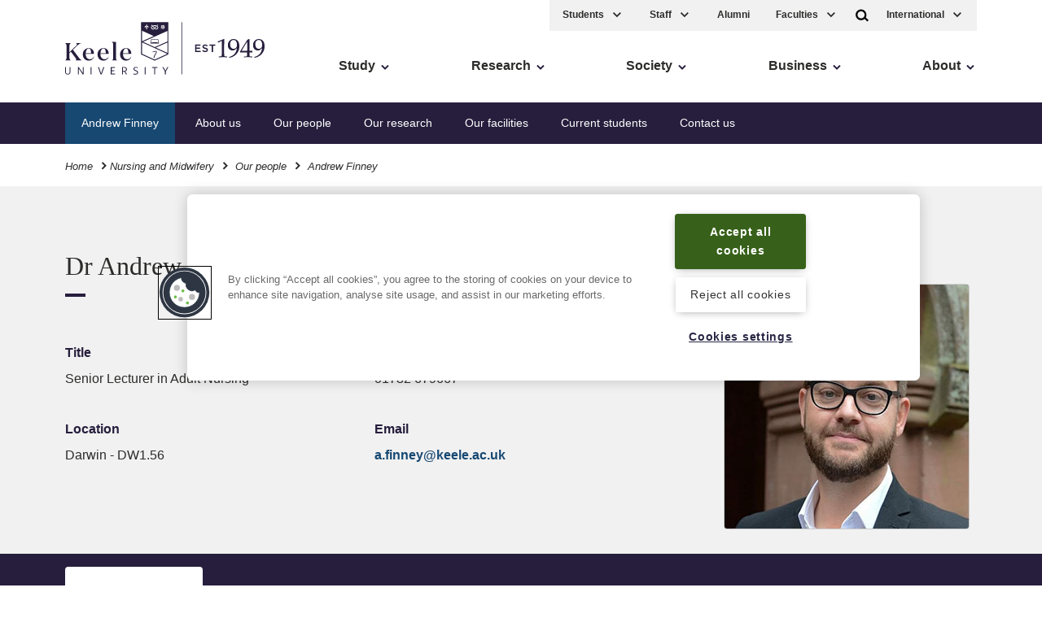

--- FILE ---
content_type: text/html; charset=UTF-8
request_url: https://www.keele.ac.uk/nursingandmidwifery/staff/andrewfinney/
body_size: 11223
content:
<!DOCTYPE html>
<html lang="en">
    <head>
        <meta charset="utf-8">
        <meta name="viewport" content="width=device-width, initial-scale=1">
        <meta http-equiv="X-UA-Compatible" content="IE=edge" />

		<title>Andrew Finney - Keele University</title>

		<!-- per page canonical url import from k-include:canonical-url-head if present -->
				

		<meta name="author" content="Keele University" />
		
		<!--  --> <!-- meta description is nav 434 -->
		


		<!-- navigation object : k-core-global-cookie-first-load-head --><!-- OneTrust initial initial script on page load -->

<!-- OneTrust Cookies Consent Notice start -->

<!-- important - autoblocking is not on and OneTrustGroupsUpdated is added -->

<script src="https://cdn-ukwest.onetrust.com/scripttemplates/otSDKStub.js"  type="text/javascript" charset="UTF-8" data-domain-script="1ccdea98-8961-4ffc-91e0-ae57e6d8c0e3"></script>
<script type="text/javascript">
function OptanonWrapper() {
  window.dataLayer = window.dataLayer || [];
  window.dataLayer.push({ event: 'OneTrustGroupsUpdated' });
}
</script>
<!-- OneTrust Cookies Consent Notice end -->

<meta name="theme-color" content="#005d8f">
		<!-- navigation object : k-core-global-tracking-head -->	
		<!-- Twitter for websites -->	
		<!-- <script>window.twttr = (function(d, s, id) {	
		var js, fjs = d.getElementsByTagName(s)[0],	
			t = window.twttr || {};	
		if (d.getElementById(id)) return t;	
		js = d.createElement(s);	
		js.id = id;	
		js.src = "https://platform.twitter.com/widgets.js";	
		fjs.parentNode.insertBefore(js, fjs);	
	
		t._e = [];	
		t.ready = function(f) {	
			t._e.push(f);	
		};	
	
		return t;	
		}(document, "script", "twitter-wjs"));</script>	 -->
		<!-- .Twitter for websites -->	
	
		<!-- Google Tag Manager -->	
		<script>

		(function(w,d,s,l,i){w[l]=w[l]||[];w[l].push({'gtm.start':	
		new Date().getTime(),event:'gtm.js'});var f=d.getElementsByTagName(s)[0],	
		j=d.createElement(s),dl=l!='dataLayer'?'&l='+l:'';j.async=true;j.src=	
		'https://www.googletagmanager.com/gtm.js?id='+i+dl;f.parentNode.insertBefore(j,f);	
		})(window,document,'script','dataLayer','GTM-WH5D65B');</script>	
		<!-- End Google Tag Manager --><script>
function cleanHashbang() {
  if (location.hash && location.hash.startsWith("#!")) {
    var cleanUrl = location.href.split('#!')[0];
    window.location.replace(cleanUrl);
  }
}

// Run on initial load
cleanHashbang();

// Also run if the hash changes (like clicking a button that changes #!)
window.addEventListener('hashchange', cleanHashbang);
</script>
		
		<!-- Facebook --> 
	
		<meta property="og:title" content="Andrew Finney" />
		
		<!-- navigation object : k-core-kitchen-meta-DC-description value -->
		<meta property="og:description" content="" />
	
		<meta property="og:image" content="https://www.keele.ac.uk/k-core/media/meta/meta-logo-share.jpg" />
	
		<meta property="og:site_name" content="Keele University">
	
		<meta property="og:type" content="site">
	
		<!-- Twitter --> 
		<meta name="twitter:card" content="summary">    
		
		<meta name="twitter:site" content="@KeeleUniversity" />
		
		<meta name="twitter:creator" content="@KeeleUniversity" />
	
		<meta name="twitter:title" content="Andrew Finney">
	
		<!-- navigation object : k-core-kitchen-meta-DC-description value -->
		<meta name="twitter:description" content="">
	
		<meta name="twitter:image" content="https://www.keele.ac.uk/k-core/media/meta/meta-logo-share.jpg" />
		<meta name="twitter:image:alt" content="Keele University logo" />

		<meta name="twitter:creator" content="@KeeleUniversity">

		<!-- navigation object : k-core-kitchen-meta-DC-description value -->
		<meta name="description" content="">

		<link rel="stylesheet" href="/k-core/css/app.css?v=loadvidban">
			
		<!-- navigation object : k-core-pre-vue-wrap *branch* --><!-- k-core-pre-vue-wrap in head *branch* -->
<!-- start-vue-instance -->
		<!-- navigation object : k-core-global-header -->        <!-- k-core-global-header non-branch -->
        <link rel="manifest" href="https://www.keele.ac.uk/k-core/media/favicons/manifest.json">

        <link rel="apple-touch-icon-precomposed" sizes="57x57" href="https://www.keele.ac.uk/k-core/media/favicons/apple-touch-icon-57x57.png" />
        <link rel="apple-touch-icon-precomposed" sizes="114x114" href="https://www.keele.ac.uk/k-core/media/favicons/apple-touch-icon-114x114.png" />
        <link rel="apple-touch-icon-precomposed" sizes="72x72" href="https://www.keele.ac.uk/k-core/media/favicons/apple-touch-icon-72x72.png" />
        <link rel="apple-touch-icon-precomposed" sizes="144x144" href="https://www.keele.ac.uk/k-core/media/favicons/apple-touch-icon-144x144.png" />
        <link rel="apple-touch-icon-precomposed" sizes="60x60" href="https://www.keele.ac.uk/k-core/media/favicons/apple-touch-icon-60x60.png" />
        <link rel="apple-touch-icon-precomposed" sizes="120x120" href="https://www.keele.ac.uk/k-core/media/favicons/apple-touch-icon-120x120.png" />
        <link rel="apple-touch-icon-precomposed" sizes="76x76" href="https://www.keele.ac.uk/k-core/media/favicons/apple-touch-icon-76x76.png" />
        <link rel="apple-touch-icon-precomposed" sizes="152x152" href="https://www.keele.ac.uk/k-core/media/favicons/apple-touch-icon-152x152.png" />
        <link rel="icon" type="image/png" href="https://www.keele.ac.uk/k-core/media/favicons/favicon-196x196.png" sizes="196x196" />
        <link rel="icon" type="image/png" href="https://www.keele.ac.uk/k-core/media/favicons/favicon-96x96.png" sizes="96x96" />
        <link rel="icon" type="image/png" href="https://www.keele.ac.uk/k-core/media/favicons/favicon-32x32.png" sizes="32x32" />
        <link rel="icon" type="image/png" href="https://www.keele.ac.uk/k-core/media/favicons/favicon-16x16.png" sizes="16x16" />
        <link rel="icon" type="image/png" href="https://www.keele.ac.uk/k-core/media/favicons/favicon-128.png" sizes="128x128" />
        <meta name="application-name" content="Keele University"/>
        <meta name="msapplication-TileColor" content="#271E3D" />
        <meta name="msapplication-TileImage" content="https://www.keele.ac.uk/k-core/media/favicons/mstile-144x144.png" />
        <meta name="msapplication-square70x70logo" content="https://www.keele.ac.uk/k-core/media/favicons/mstile-70x70.png" />
        <meta name="msapplication-square150x150logo" content="https://www.keele.ac.uk/k-core/media/favicons/mstile-150x150.png" />
        <meta name="msapplication-wide310x150logo" content="https://www.keele.ac.uk/k-core/media/favicons/mstile-310x150.png" />
        <meta name="msapplication-square310x310logo" content="https://www.keele.ac.uk/k-core/media/favicons/mstile-310x310.png" />
        <!-- .k-core-global-header non-branch -->

        <meta property="fb:pages" content="19097243336" />  
    </head>
    <body class="theme--keeleblue  zero-micro-id sid-62315">
	<!-- 393 theme, 451 modifier, 466 micro-alt-id -->
	
	<!-- navigation object : k-core-global-start-inside-body -->	<!-- Google Tag Manager (noscript) -->
	<noscript><iframe src="https://www.googletagmanager.com/ns.html?id=GTM-WH5D65B"
	height="0" width="0" style="display:none;visibility:hidden"></iframe></noscript>
	<!-- End Google Tag Manager (noscript) -->



<noscript>
<div class="noscript">

    <a href="/" class="noscriptlogo"><img src="/k-core/media/header/logo.svg" alt="Keele University" class=""></a>

    <!-- <h3>When you have eliminated the JavaScript, whatever remains must be an empty page.</h3> -->
    <p>Sorry, but you must enable JavaScript to view the Keele website.</p>

<small>Keele courses are also available at <a href="https://digital.ucas.com/search/results?SearchText=keele">https://digital.ucas.com/search/results?SearchText=keele</a></small>

</div>
</noscript>
		
	<div id="page-wrapper">
            <header class="site-head">


			<div v-if="false" class="cloak-site-head">
				<!-- <span class="cloak-loader">loading...</span> -->
					<div class="inner">
						<div class="nav-left"><a href="/" class="logo"><img src="/k-core/media/header/logo.svg"
									alt="Keele University homepage" class="logo-desktop"></a> <span class="a11y-main"><a
									href="#ally-main-content" class="skip-main">Skip to main content</a> <a href="/accessibility"
									class="k-accessibility">Accessibility</a></span>
							<div class="navigation__mobile"><a href="/" class="navigation__mobile__logo"><img
										src="/media/header/logo.svg" alt="Keele University homepage"></a> <a href="/"><span
										class="screen-reader-only">Home</span> <svg class="logo-home icon">
										<use xlink:href="/k-core/media/svg/sprite.svg#icon-home"></use>
									</svg></a>
								<!-- <div class="dropdown-quicklinks"><a href="#" aria-label="International" aria-expanded="false"> -->
				
								</div>
				
							</div> <!-- .nav-left -->
						</div> <!-- .inner -->
					</div> <!-- .v-if false-->

	<k-search>
		<div class="search-bar " v-cloak>
	<div class="inner">
		<form action="/search/" method="GET" class="f">
					    	<div>
			        <div class="search-input-group" role="search">
			<label for="search">Search Keele</label>
                      <div class="search-input">
                        <input type="Search" id="search" name="q" placeholder=" Search" class="js-main-search">
           
                        <button role="button"
	 type="submit"
	 class="search-input-submit"
	
	 aria-label="search"
	 title="Submit Search"
>
	
			<svg class="icon">
			<use xlink:href="/k-core/media/svg/sprite.svg#icon-search"></use>
		</svg>
	</button>	</div>
</div>		        </div>
		    		</form>
	</div>
</div>	</k-search>
	<div class="inner">
		<div class="nav-left" v-cloak>
          	<a href="/" class="logo">
				<img class="logo-desktop" src="/k-core/media/header/logo.svg" alt="Keele University homepage"/>
			</a>
			
			<!-- navigation object : k-core-a11y-skip-main -->			<span class="a11y-main">
				<a class="skip-main" href="#ally-main-content">Skip to main content</a>
				<a href="/accessibility" class="k-accessibility">Accessibility</a>
			</span>

			<k-mobile-navigation>
				<a href="/">
				<span class="screen-reader-only">Home</span>
					<svg class="logo-home icon">
						<use xlink:href="/k-core/media/svg/sprite.svg#icon-home"></use>
					</svg>
				</a>
                <div class="dropdown-quicklinks" v-cloak>
					<k-ql-droplist name="Courses"></k-ql-droplist>
					<k-ql-droplist-inner for="Courses">

													<li><a href='/study/foundationyears/foundationcourses/'>Foundation</a></li>
							<li><a href='/study/undergraduate/undergraduatecourses/'>Undergraduate 2026</a></li>
<!-- 							<li><a href='/study/undergraduate-2025/undergraduatecourses/'>Undergraduate 2025</a></li> -->
							<li><a href='/study/postgraduatestudy/postgraduatecourses/'>Postgraduate</a></li>
							<li><a href='/study/postgraduateresearch/researchareas/'>Research</a></li>
							<li><a href='/study/cpdandleadership/'>CPD</a></li>

					</k-ql-droplist-inner> <!-- Mobile Only -->
				</div>
				<k-search-key class="desktop-search" v-cloak></k-search-key> <!-- Not On Desktop -->
				<k-mobile-menu-key class="menu-access"></k-mobile-menu-key> <!-- Not On Desktop -->
			</k-mobile-navigation>
		</div>

		<k-mobile-menu v-cloak>

			<div class="quicklinks">
				<div class="service-menu">
					
					<div class="dropdown-quicklinks">
						<k-ql-droplist name="Students"></k-ql-droplist>
						<k-ql-droplist-inner for="Students">
							<!-- <a href='/welcome'><li>New Students</li></a> -->
							<li><a href='/students'>Student home</a></li>
							<li><a href='/students/welcome'>Welcome new students</a></li>
							<li><a href='/students/lifeoutsideofstudy/welfareandwellbeing'>Health and wellbeing</a></li>
							<li><a href='/students/let-us-know/'>Let us know</a></li>
							<li><a href='https://kle.keele.ac.uk'>Student KLE</a></li>
							<li><a href='/telephones'>Staff Directory</a></li>
							<li><a href='/library'>Library</a></li>
						</k-ql-droplist-inner>
					</div>
					<div class="dropdown-quicklinks">
						<k-ql-droplist name="Staff"></k-ql-droplist>
						<k-ql-droplist-inner for="Staff">
                            <li><a href='/intranet/'>Intranet</a></li>
						</k-ql-droplist-inner>
					</div>
					<!-- <a href="/intranet" class="service-menu__intranet">Staff</a> -->
					<a href="/alumni" class="service-menu--desktop">Alumni</a>

						
					<div class="dropdown-quicklinks service-menu--desktop">
						<k-ql-droplist name="Faculties"></k-ql-droplist>
						<k-ql-droplist-inner for="Faculties">
							<li><a href='/about/faculties'>Faculties</a></li>
							<li><a href='/about/faculties#cid-188428'>Schools</a></li>
							<li><a href='/institutes'>Institutes</a></li>
							<li><a href='/research/ourresearch'>Research Institutes</a></li>
						</k-ql-droplist-inner>
					</div>

				</div>

				<div class="tools">
					<k-search-key></k-search-key> <!-- Desktop Only -->
                    <div class="dropdown-quicklinks">
						<k-ql-droplist name="International"></k-ql-droplist>
						<k-ql-droplist-inner for="International">

							<li><a href='/study/internationalstudents/yourcountry/asia/china'>China</a></li>
							<li><a href='/study/internationalstudents/yourcountry/asia/hongkong'>Hong Kong SAR</a></li>
							<li><a href='/study/internationalstudents/yourcountry/asia/india'>India</a></li>
							<li><a href='/study/internationalstudents/yourcountry/africa/kenya'>Kenya</a></li>
							<li><a href='/study/internationalstudents/yourcountry/africa/nigeria'>Nigeria</a></li>
							<li><a href='/study/internationalstudents/yourcountry/asia/pakistan'>Pakistan</a></li>
							<li><a href='/study/internationalstudents/yourcountry/middleeast/saudiarabia'>Saudi Arabia</a></li>
							<li><a href='/study/internationalstudents/yourcountry/uk'>UK International</a></li>
							<li><a href='/study/internationalstudents/yourcountry'>Rest of the world</a></li>
							<li><a href="/visa">Visa</a></li>

						</k-ql-droplist-inner> <!-- Desktop Only -->
					</div>
				</div>
			</div>


			<nav class="navigation">

				<!-- hard coded -->
				<ul class="multilevel-linkul-0">
					<li><a href="/study/">Study</a></li>
					<li><a href="/research/">Research</a></li>
					<li><a href="/society/">Society</a></li>
					<li><a href="/business/">Business</a></li>
					<li><a href="/about/">About</a></li>
				</ul>
				<!-- .hard coded -->


				<div class="k-deskmob-navigation">
					
					<!-- navigation object : k-core-breadcrumbs-global --><div class="breadcrumbs"><div class="inner"><ul><li><a href="/">Home</a></li> <svg viewBox="0 0 16 16" width="16" height="16" class="icon-arrow"><path d="M7.2 12.73l-1.41-1.41 3.29-3.29-3.29-3.29L7.2 3.32l4.71 4.71-4.71 4.7z"></path></svg><li><a href="/nursingandmidwifery/">Nursing and Midwifery</a></li> <svg viewBox="0 0 16 16" width="16" height="16" class="icon-arrow"><path d="M7.2 12.73l-1.41-1.41 3.29-3.29-3.29-3.29L7.2 3.32l4.71 4.71-4.71 4.7z"></path></svg> <li><a href="/nursingandmidwifery/staff/">Our people</a></li> <svg viewBox="0 0 16 16" width="16" height="16" class="icon-arrow"><path d="M7.2 12.73l-1.41-1.41 3.29-3.29-3.29-3.29L7.2 3.32l4.71 4.71-4.71 4.7z"></path></svg> <li>Andrew Finney</li></ul></div></div>
					
					<!-- navigation object : k-deskmob-navigation-children -->  <ul class="k-deskmob-children  multilevel-linkul-0 "><li class="k-deskmob-children__child"><a href="/nursingandmidwifery/aboutus/">About us</a></li><li class="k-deskmob-children__child"><span class="currentbranch2"><a href="/nursingandmidwifery/staff/">Our people</a></span></li><li class="k-deskmob-children__child"><a href="/nursingandmidwifery/ourresearch/">Our research</a></li><li class="k-deskmob-children__child"><a href="/nursingandmidwifery/ourfacilities/">Our facilities</a></li><li class="k-deskmob-children__child"><a href="http://keele.ac.uk/kle" target="_blank">Current students</a></li><li class="k-deskmob-children__child"><a href="/nursingandmidwifery/contactus/">Contact us</a></li>  </ul>


				</div> <!-- .k-deskmob-navigation -->


			</nav>

			<k-navigation-tray></k-navigation-tray>

		</k-mobile-menu>
	</div>

	<div class="breadcrumbs"><div class="inner"><ul><li><a href="/">Home</a></li> <svg viewBox="0 0 16 16" width="16" height="16" class="icon-arrow"><path d="M7.2 12.73l-1.41-1.41 3.29-3.29-3.29-3.29L7.2 3.32l4.71 4.71-4.71 4.7z"></path></svg><li><a href="/nursingandmidwifery/">Nursing and Midwifery</a></li> <svg viewBox="0 0 16 16" width="16" height="16" class="icon-arrow"><path d="M7.2 12.73l-1.41-1.41 3.29-3.29-3.29-3.29L7.2 3.32l4.71 4.71-4.71 4.7z"></path></svg> <li><a href="/nursingandmidwifery/staff/">Our people</a></li> <svg viewBox="0 0 16 16" width="16" height="16" class="icon-arrow"><path d="M7.2 12.73l-1.41-1.41 3.29-3.29-3.29-3.29L7.2 3.32l4.71 4.71-4.71 4.7z"></path></svg> <li><h1>Andrew Finney</h1></li></ul></div></div>

</header>

<div class="page-content">
<!-- navigation object : k-include:header-cascade --><div class="staff-profile">

<div class="module bg-color bg-color--grey-l staff-profile__keys">
    <div class="inner">
        <div class="content content--main-related">
            <div class="content__related staff-profile__keys__image">

                <div class="block">
                    <img src="/media/keeleuniversity/fachealth/fachealthnam/staffimages/Andrew-Finney-300x300.jpg" alt="Dr Andrew Finney" />
                </div>

                <div class="socs-block">
                                            <ul>
                                        
                                        
                                        
                                        
                                        
                                        
                                        
                                        
                                        
                                        
                                                                 
                                        
                                        
                                                    
                                                      
                                                      
                                                      
                                                      
                                                      
                                    </ul>
                </div> <!-- .socs-block -->


            </div>
            <div class="content__main">
                <div class="heading">
                    <h2 class="heading__lead-in">Dr Andrew Finney</h2>
                </div>
                <div class="cols">
                    <div class="col">
                        <dl>
                            <dt>Title</dt>
                            <dd>Senior Lecturer in Adult Nursing</dd>
                            <dt>Location</dt>
                            <dd>Darwin - DW1.56</dd>
                            
                            
                        </dl>
                    </div>
                    <div class="col">
                        <dl>
                            <dt>Phone</dt><dd>01782 679667</dd>
                            <dt>Email</dt><dd><a  class="js-email" href="mailto:a.finney@keele.ac.uk">a.finney@keele.ac.uk</a></dd>
                            
                        </dl>
                    </div>
                </div>
            </div>
        </div>
    </div>
</div>
<!-- .staff-profile -->

<!-- tabs -->
<k-tabset>
    <k-tab title="Biography"><h3>Biography</h3><p dir="ltr">PhD, BSc (Hons) Dip RN (Adult Nursing), Post Graduate Certificate of Higher Education (PGCHE)</p>
<p dir="ltr">Andrew undertook his nurse training at the then Keele University Department of Nursing and Midwifery in the late 1990&rsquo;s. After registration, he moved into the speciality of Rheumatology and worked for the University Hospital of North Staffordshire NHS Trust at its Haywood Hospital site before the speciality provision moved to the local Primary Care NHS Trust.</p>
<p dir="ltr">Andrew joined the School in 2005 as a Clinical Skills Lecturer, Andrew formed part of a skills team that was responsible for the clinical skills teaching of all pre-registration student nurses across all fields. He vacated the role of Clinical Skills Lecturer in 2010 to undertake a full-time PhD funded by the National Institute for Health Research (NIHR) and took up the post of Lecturer in Adult Nursing. The PhD was undertaken as a full-time secondment to the then Research Institute for Primary Care and Health Sciences at Keele University.</p>
<p dir="ltr">Andrew completed and was awarded his PhD in 2014 when he returned to the School on a part time basis whilst maintaining a post-doctoral research role at the School for Primary, Social and Community Care. Andrew currently leads the School of nursing and Midwifery&rsquo;s programme: 'Fundamentals in General Practice Nursing'; a programme commissioned by NHS England, whilst also maintaining a post-doctoral research role with research focussing on primary care nursing.</p>
<p dir="ltr">In addition to these roles, Andrew is Evidence-Based Practice lead for Stoke-on-Trent and North Staffs CCG, working predominantly with primary care nurses to question and appraise &lsquo;best evidence&rsquo; in their general practice roles (Finney et al, 2016). This role has received yearly funding since 2015.&nbsp;</p>
<p dir="ltr">Andrew was promoted to Senior Lecturer in 2019 and is currently the Research Theme Lead for the School of Nursing and Midwifery; working across the Faculty of Medicine and Health Sciences to develop the School&rsquo;s research theme of &lsquo;Health, Care and Wellness&rsquo;.</p></k-tab>


    <k-tab title="Research and scholarship"><h3>Research and scholarship</h3><p dir="ltr">After successfully gaining a 2009 Pre-PhD award to undertake a research project at the Research Institute for Primary Care and Health Sciences, Andrew built on this award in 2010 by successfully gaining a National Institute for Health Research (NIHR) Clinical Doctoral Fellowship. This fellowship was achieved in a highly competitive field of Nurses and Allied Health Professionals. The prestigious research grant allowed Andrew to be seconded from the School of Nursing and Midwifery for three years in order to complete a PhD at the Arthritis Research UK (Now, Versus Arthritis) Primary Care Centre. Andrew&rsquo;s PhD was nested within a Cluster Randomised Controlled Trial entitled &lsquo;The Management of Osteoarthritis in Consultations&rsquo; (MOSAICS). The PhD was awarded in 2014 and was entitled &lsquo;Multisite Peripheral Joint Pain: Prevalence, Impact and Multidisciplinary Support in Community Dwelling Older Adults&rsquo;&nbsp;</p>
<p dir="ltr">Andrew currently undertakes post-doctoral research as part of Keele&rsquo;s Impact Accelerator Unit. Andrew is Evidence-Based Practice lead for Stoke-on-Trent and North Staffs CCG, working predominantly with primary care nurses to question and appraise &lsquo;best evidence&rsquo; in their general practice roles (Finney et al, 2016). This role has received yearly funding since 2015. He is currently the Research Theme Lead for the School of Nursing and Midwifery; working across the Faculty of Medicine and Health Sciences to develop the School&rsquo;s research theme of &lsquo;Health, Care and Wellness&rsquo;</p></k-tab>

    <k-tab title="Teaching"><h3>Teaching</h3><p>Andrew currently leads Keele&rsquo;s &lsquo;Fundamentals in General Practice Nursing &lsquo;programme. A programme funded by NHS England. He also supports evidence-based practice teaching and assessment across the School at undergraduate and post-graduate level.</p></k-tab>

    
   


    

<!-- Staff publications,  -->
<!-- trigger for json fetch -->
    

    <!-- tab staff publications. shows title, fetches json is present, displays publications manually maintained if present -->
        <k-tab-staff-pubs title="Publications">
            
            <h3>Publications</h3>

            

        </k-tab-staff-pubs>




    

    

    
    
    
    
    
    
    



    
    
        

</k-tabset>
<!-- .tabs -->


<div class="footer__social footer__social--staff-profile  ">
    
    
    
    
    
    
    
    
    
    
    
    
    

	<div class="inner">
        
        <ul>
            
            
            
            
            
            
            
            
            
            
                                     
            
            
                        
                          
                          
                          
                    
        </ul>
    </div>
</div>


</div> <!-- .staff-profile --><!-- navigation object : k-include:footer-cascade --><div class="module  bg-color bg-color--grey-l  " id="cid-330829 ">
	<div class="inner">
      
      
      


      <div class="list-block  grid grid--33">
      <div><p>Admissions: <a href="tel:+441782738200">+44 (0) 1782 738200</a></p></div>
      <div><p><strong>The Clinical Education Centre</strong><br />Keele University<br />Clinical Education Centre<br />University Hospitals of North Midlands NHS Trust<br />Newcastle Road<br />Stoke on Trent<br />Staffordshire<br />ST4 6QG</p></div>      
      <div><p><strong>David Weatherall</strong><br />Keele University<br />The David Weatherall Building<br />Keele<br />Staffordshire<br />ST5 5BG</p></div>
      </div> <!-- .list block -->
	</div> <!-- .inner block -->
</div> <!-- .module block -->
              <div class="footer__social bg-color bg-color--grey-l">
    
    
    
    
    
    
    
    
    
    
    
    
    
    
    
    
    
    

	<div class="inner">
        <p class="text-caps">Follow Nursing and Midwifery</p>
        <ul>
            <li>
                <a href="https://www.facebook.com/NandMKeele" title="Link to Facebook">
                    <svg class="svg-icon" width="24px" height="24px">
                        <use xlink:href="/media/svg/sprite.svg#icon-social-facebook"></use>
                    </svg>
                </a>
            </li>

            <li>
                <a href="https://twitter.com/NandM_Keele" title="Link to Twitter">
                    <svg class="svg-icon" width="24px" height="24px">
                        <use xlink:href="/media/svg/sprite.svg#icon-social-twitter"></use>
                    </svg>
                </a>
            </li>

            

            <li>
                <a href="https://www.instagram.com/nandm_keele" title="Link to Instagram">
                    <svg class="svg-icon" width="24px" height="24px">
                        <use xlink:href="/media/svg/sprite.svg#icon-social-instagram"></use>
                    </svg>
                </a>
            </li>

            

            

            

            

            

            

            

            

            

            

            

            

            

            
        </ul>
    </div>
</div>



</div> <!-- .page-content -->
<footer class="footer">
	<a href="#" class="back-to-top text-caps">
		<span>Back to top</span>
		<svg class="svg-icon" width="32px" height="32px">
		<use xlink:href="/k-core/media/svg/sprite.svg#icon-chevron-up"></use>
		</svg>
	</a>                

<!-- navigation object : k-core-footer-social --><div class="footer__social">
    
    
    
    
    
    
    
    
    
    
    
    
    
    
    
    
    
    

	<div class="inner">
        <p class="text-caps">Follow Keele University on social media</p>
        <ul>
            <li>
                <a href="https://www.facebook.com/KeeleUniversity" title="Link to Facebook">
                    <svg class="svg-icon" width="24px" height="24px">
                        <use xlink:href="/media/svg/sprite.svg#icon-social-facebook"></use>
                    </svg>
                </a>
            </li>

            <li>
                    <a href="https://www.twitter.com/KeeleUniversity" title="Link to Twitter">
                        <svg class="svg-icon" width="24px" height="24px">
                            <use xlink:href="/media/svg/sprite.svg#icon-social-twitter"></use>
                        </svg>
                    </a>
                </li>

            <li>
                    <a href="https://www.youtube.com/user/KeeleUniversity" title="Link to YouTube">
                        <svg class="svg-icon" width="24px" height="24px">
                            <use xlink:href="/media/svg/sprite.svg#icon-social-youtube"></use>
                        </svg>
                    </a>
                </li>

            <li>
                    <a href="https://www.instagram.com/keeleuniversity" title="Link to Instagram">
                        <svg class="svg-icon" width="24px" height="24px">
                            <use xlink:href="/media/svg/sprite.svg#icon-social-instagram"></use>
                        </svg>
                    </a>
                </li>

            

            

            <li>
                    <a href="https://www.linkedin.com/edu/school?id=12600" title="Link to LinkedIn">
                        <svg class="svg-icon" width="24px" height="24px">
                            <use xlink:href="/media/svg/sprite.svg#icon-social-linkedin"></use>
                        </svg>
                    </a>
                </li>

            <li>
                    <a href="https://www.weibo.com/keeleuni" title="Link to Weibo">
                        <svg class="svg-icon" width="24px" height="24px">
                            <use xlink:href="/media/svg/sprite.svg#icon-social-weibo"></use>
                        </svg>
                    </a>
                </li>

            

            

            

            

            

            

            

            

            

            
        </ul>
    </div>
</div>

<div class="module footer__quicklinks bg-color bg-color--primary">
<div class="inner">
<div class="heading align-centre">
<h2 class="heading__lead-in">Quick Links</h2></div>    

<!-- navigation object : k-core-global-quicklinks vue k-droplist-->
<k-droplist>
	<k-droplist-item text="A-Z" link="/a-z"></k-droplist-item>
	<k-droplist-item text="Accommodation" link="/discover/accommodation"></k-droplist-item>
	<k-droplist-item text="Arts Keele" link="/artskeele"></k-droplist-item>
	<k-droplist-item text="Central services" link="/admin"></k-droplist-item>
	<k-droplist-item text="Conferences and events" link=" https://www.keele-conference.com"></k-droplist-item>
	<k-droplist-item text="Food and drink" link="/foodanddrink"></k-droplist-item>
	<k-droplist-item text="Job vacancies" link="/vacancies"></k-droplist-item>
	<k-droplist-item text="Libraries" link="/library"></k-droplist-item>
<k-droplist-item text="Online courses" link="https://online.keele.ac.uk"></k-droplist-item>
	<k-droplist-item text="Open days" link="/discover/opendays"></k-droplist-item>
	<k-droplist-item text="Sport at Keele" link="/sport"></k-droplist-item>
	<k-droplist-item text="Student financial support" link="/studentfunding"></k-droplist-item>
	<k-droplist-item text="Student support" link="/connect/supportforstudents"></k-droplist-item><k-droplist-item text="Students&rsquo; Union" link="https://keelesu.com"></k-droplist-item>
	<k-droplist-item text="Postgraduate Association" link="https://kpa.org.uk"></k-droplist-item>
	<k-droplist-item text="Support Keele University" link="/connect/givingtokeele"></k-droplist-item>
	<k-droplist-item text="Sustainability at Keele" link="/greenkeele"></k-droplist-item>
</k-droplist>

</div>
</div>
<div class="footer__main bg-color bg-color--grey-d">
<div class="inner">

<div class="footer__links">
<div class="footer__initial">	
<ul class="list--unstyled">
<!-- <li><a href="#" >
Student Keele Learning Environment
</a></li>
<li><a href="#" >
Staff Keele Learning Environment
</a></li> -->
<li><a href="/privacy" >
Privacy and cookies
</a></li>
<li><a href="/accessibility" >
Accessibility
</a></li>
<li><a href="/terms" >
Terms and conditions
</a></li>
<li><a href="/feedback" >
Feedback
</a></li>
</ul>

<div class="footer__additional-logos">
    <a href="/athenaswan" class=""><img src="/k-core/media/footer/athena-swan.png" alt="Athena SWAN Charter. Recognising advancement of gender equality." class="footer__athenaSWAN"></a>

	<a href="/research/researchplus"><img src="/k-core/media/footer/research-plus-rev_ft.png" alt="Keele - ResearchPlus" class="footer__resplus"></a>

	<a href="/about/factsandfigures/tef"><img src="/k-core/media/footer/tef-gold_.png" alt="Keele - Teaching Excellence Framework Gold" class="footer__tefgold"></a>

	<!-- <img src="/k-core/media/footer/heist-footer-gold-winner.png" alt="This is a HEIST Gold award winning website" class="footer__heistgold"> -->
</div>

</div> <!-- .footer__initial -->
<ul class="list--unstyled">
<li><a href="/informationgovernance" >
Data protection and information governance
</a></li>
<li><a href="/sas/academicservices/governance/charityregistration" >
Charity registration
</a></li>
<!-- <li><a href="#" >
Freedom of information
</a></li> -->
<li><a href="/modern-slavery" >
Modern Slavery Act
</a></li>
<li><a href="/policyzone" >
Policy Zone
</a></li>
<!-- <li><a href="#" >
General Conditions of Purchase
</a></li> -->

<li><a class="t4Edit-page" href="https://cms.keele.ac.uk/terminalfour/page/content#add/62315/true">CMS: add new content to this page</a></li>
<li><a class="t4Edit-page" href="https://cms.keele.ac.uk/terminalfour/page/section#edit/62315/contents">CMS: modify content on this page</a></li>
<li><a class="t4Edit-page" href="https://cms.keele.ac.uk/terminalfour/page/directEdit#edit/2/en/62315">CMS: modify this page using Direct Edit</a></li>
<li class="t4Edit-page"><!-- navigation object : Last modified -->Last modified:  16.12.2020</li>


</ul>			<div class="footer__location">
	<div class="footer__location-contact">
		<address>
			Keele University, <br />
			Staffordshire, UK, <br />
			ST5 5BG
		</address>
			<ul class="list--unstyled">
				<li><a href="/about/contactus" title="Contact us">
				<svg class="svg-icon  text--secondary" width="24px" height="24px">
				<use xlink:href="/k-core/media/svg/sprite.svg#icon-footer-phone"></use>
				</svg>
				<span>Contact us</span>
				</a></li>
				<li><a href="/about/howtofindus" title="Find us">
				<svg class="svg-icon  text--secondary" width="24px" height="24px">
				<use xlink:href="/k-core/media/svg/sprite.svg#icon-footer-marker"></use>
				</svg>
				<span>Find us</span>
				</a></li>
				<li><a href="/about/howtofindus/maps" title="Campus map">
				<svg class="svg-icon  text--secondary" width="24px" height="24px">
				<use xlink:href="/k-core/media/svg/sprite.svg#icon-footer-signpost"></use>
				</svg>
				<span>Campus map</span>
				</a></li>
				<li><a href="http://www.disabledgo.com/organisations/keele-university/main" title="Access">
				<svg class="svg-icon  text--secondary" width="24px" height="24px">
				<use xlink:href="/k-core/media/svg/sprite.svg#icon-footer-access"></use>
				</svg>
				<span>Access</span>
				</a></li>
			</ul>				
</div>
	<div class="footer__location-map">
		<a class="footer_location-map-link" href="/about/howtofindus">
			<svg role="img" aria-labelledby="findkeele" class="svg-icon " width="120px" height="200px">
				<title id="findkeele">How to find Keele University. Directions and maps.</title>
				<use xlink:href="/k-core/media/svg/sprite.svg#icon-map"></use>
			</svg>
		</a>					
	</div>
</div>
</div>
</div><!-- .inner -->

<div class="footer__logo">
<!-- <svg class="svg-icon " width="128px" height="65px">
<use xlink:href="/k-core/media/svg/sprite.svg#icon-logo-white"></use>
</svg> -->
<p><small>&copy; Keele University</small></p>
</div>


</div>

</footer>


</div>
	<!-- navigation object : k-core-pre-app --><!-- k-core-pre-app. blank root import. wrap container and body already closed above. *branch* -->
<!-- now load core app.js -->
	<script src="/k-core/js/app.js?v=loadvidban"></script>


<!-- navigation object : k-core-global-emergency-css --><style>
/* DEV research 2025+ */


</style>

<!-- Mega menu -->
<div class="mega-menu" role="dialog" aria-label="Main Menu">
  <div class="mega-menu-inner">

    <!-- STUDY -->
    <div class="mega-menu-content" data-menu="Study">
      <div class="mega-menu-main">
        
          <div class="mega-menu-root-link">
              <a href="/study/">
                <span>Study at Keele</span>
                <svg viewBox="0 0 16 16" width="16" height="16" class="icon-arrow">
                  <path d="M7.2 12.73l-1.41-1.41 3.29-3.29-3.29-3.29L7.2 3.32l4.71 4.71-4.71 4.7z"></path>
                </svg>
              </a>
          </div>

        <div class="mega-menu-columns">
          <div class="mega-menu-column">
            <h3><a href="/study/undergraduate/">Undergraduate</a></h3>
            <ul>
              <li><a href="/study/undergraduate/undergraduatecourses/">Undergraduate courses 2026</a></li>
              <!-- <li><a href="/study/undergraduate-2025/">Undergraduate courses 2025</a></li> -->
              <li><a href="/study/foundationyears/">Foundation year</a></li>
            </ul>
          </div>
          <div class="mega-menu-column">
            <h3><a href="/study/postgraduatestudy/">Postgraduate</a></h3>
            <ul>
              <li><a href="/study/postgraduatestudy/">Postgraduate taught</a></li>
              <li><a href="/study/postgraduateresearch/">Postgraduate research</a></li>
            </ul>
          </div>
          <div class="mega-menu-column">

              <h3>
                  <a href="/study/student-life/">
                      Student life at Keele
                  </a>
              </h3>
              <ul>
                <li>
                    <a href="/accommodation/">
                        Accommodation
                    </a>
                </li>
                <li>
                    <a href="/study/facilities/">
                        Facilities
                    </a>
                </li>
                <li>
                    <a href="/study/whykeele/">
                        Why Keele?
                    </a>
                </li>
              </ul>

          </div>


          <div class="mega-menu-column">
            <h3><a href="/study/internationalstudents/">International students</a></h3>
            <h3><a href="/study/cpdandleadership/">CPD and leadership</a></h3>
            <h3><a href="/apprenticeships/">Apprenticeships</a></h3>
          </div>


        </div>
      </div>
      
      <div class="mega-menu-footer">
        <div class="mega-menu-inner">
          <div class="quick-links">
            <ul>
              <!-- <li>
                <a href="/clearing/">
                  <img src="/media/k-web/k-core/megamenu/mm-icon-clearing.png" alt="" aria-hidden="true">
                  <span>Clearing</span><svg viewBox="0 0 16 16" width="16" height="16" class="icon-arrow" style="color: white;"><path d="M7.2 12.73l-1.41-1.41 3.29-3.29-3.29-3.29L7.2 3.32l4.71 4.71-4.71 4.7z"></path></svg>
                </a>
              </li> -->
              <li>
                <a href="/study/opendays/">
                  <img src="/media/k-web/k-core/megamenu/mm-icon-open-day.png" alt="" aria-hidden="true">
                  <span>Book an open day</span><svg viewBox="0 0 16 16" width="16" height="16" class="icon-arrow" style="color: white;"><path d="M7.2 12.73l-1.41-1.41 3.29-3.29-3.29-3.29L7.2 3.32l4.71 4.71-4.71 4.7z"></path></svg>
                </a>
              </li>
              <li>
                <a href="/course-search/">
                  <img src="/media/k-web/k-core/megamenu/mm-icon-find-course.png" alt="" aria-hidden="true">
                  <span>Find a course</span><svg viewBox="0 0 16 16" width="16" height="16" class="icon-arrow" style="color: white;"><path d="M7.2 12.73l-1.41-1.41 3.29-3.29-3.29-3.29L7.2 3.32l4.71 4.71-4.71 4.7z"></path></svg>
                </a>
              </li>
              <li>
                <a href="/study/student-life/">
                  <img src="/media/k-web/k-core/megamenu/mm-icon-student-life.png" alt="" aria-hidden="true">
                  <span>Student life</span><svg viewBox="0 0 16 16" width="16" height="16" class="icon-arrow" style="color: white;"><path d="M7.2 12.73l-1.41-1.41 3.29-3.29-3.29-3.29L7.2 3.32l4.71 4.71-4.71 4.7z"></path></svg>
                </a>
              </li>
            </ul>
          </div>
        </div>
      </div>
    </div> <!-- end mega-menu-content -->

    <!-- RESEARCH -->
    <div class="mega-menu-content" data-menu="Research">
      <div class="mega-menu-main">
          <div class="mega-menu-root-link">
              <a href="/research/">
                <span>Research at Keele</span>
                <svg viewBox="0 0 16 16" width="16" height="16" class="icon-arrow">
                  <path d="M7.2 12.73l-1.41-1.41 3.29-3.29-3.29-3.29L7.2 3.32l4.71 4.71-4.71 4.7z"></path>
                </svg>
              </a>
          </div>
        <div class="mega-menu-columns">
          <div class="mega-menu-column">
            <h3><a href="/research/ourresearch/">Research Institutes and Centres</a></h3>
            <ul>
              <li><a href="/globalhealth/">Institute for Global Health and Wellbeing</a></li>
              <li><a href="/socialinclusion/">Institute for Social Inclusion</a></li>
              <li><a href="/sustainable-futures">Institute for Sustainable Futures</a></li>
              <li><a href="/digital-society-institute/">Digital Society Institute</a></li>
              <li><a href="/research/ourresearch/">Research Centres and Schools</a></li>
            </ul>
          </div>
          <div class="mega-menu-column">
            <h3>
              <!-- <a href="#!"> -->
                  Research opportunities
              <!-- </a> -->
          </h3>
            <ul>
              <li><a href="/research/postgraduateresearch/">Postgraduate research</a></li>
              <li><a href="/study/postgraduateresearch/studentships/">Studentships</a></li>
              <li><a href="/research/postgraduateresearch/professionaldoctorates/">Professional Doctorates</a></li>
              <li><a href="/research/postgraduateresearch/doctoraltrainingcentres/">Doctoral Training Centres</a></li>
            </ul>
          </div>
          <div class="mega-menu-column">
            <h3>
              <!-- <a href="#!"> -->
                  Research support
              <!-- </a> -->
          </h3>
            <ul>
              <li><a href="/research/raise/">Innovation and support</a></li>
              <li><a href="/study/postgraduateresearch/kda/">Keele Doctoral Academy</a></li>
              <li><a href="/research/engagementandimpact/">Engagement and Impact</a></li>
              <li><a href="/research/partnerships/">Partnerships</a></li>
            </ul>
          </div>
        </div>
      </div>
      
      <div class="mega-menu-footer">
        <div class="mega-menu-inner">
          <div class="quick-links">
            <ul>
              <li>
                <a href="/about/news/find-an-expert/">
                  <img src="/media/k-web/k-core/megamenu/mm-icon-find-an-expert.png" alt="" aria-hidden="true">
                  <span>Find an expert</span><svg viewBox="0 0 16 16" width="16" height="16" class="icon-arrow" style="color: white;"><path d="M7.2 12.73l-1.41-1.41 3.29-3.29-3.29-3.29L7.2 3.32l4.71 4.71-4.71 4.7z"></path></svg>
                </a>
              </li>
              <li>
                <a href="/research/engagementandimpact/">
                  <img src="/media/k-web/k-core/megamenu/mm-icon-engagement-impact.png" alt="" aria-hidden="true">
                  <span>Engagement and impact</span><svg viewBox="0 0 16 16" width="16" height="16" class="icon-arrow" style="color: white;"><path d="M7.2 12.73l-1.41-1.41 3.29-3.29-3.29-3.29L7.2 3.32l4.71 4.71-4.71 4.7z"></path></svg>
                </a>
              </li>
              <li>
                <a href="/research/partnerships/">
                  <img src="/media/k-web/k-core/megamenu/mm-icon-research.png" alt="" aria-hidden="true">
                  <span>Research partnerships</span><svg viewBox="0 0 16 16" width="16" height="16" class="icon-arrow" style="color: white;"><path d="M7.2 12.73l-1.41-1.41 3.29-3.29-3.29-3.29L7.2 3.32l4.71 4.71-4.71 4.7z"></path></svg>
                </a>
              </li>
            </ul>
          </div>
        </div>
      </div>
    </div>

    <!-- SOCIETY -->
    <div class="mega-menu-content" data-menu="Society">
      <div class="mega-menu-main">
          <div class="mega-menu-root-link">
              <a href="/society/">
                <span>Keele, community and society</span>
                <svg viewBox="0 0 16 16" width="16" height="16" class="icon-arrow">
                  <path d="M7.2 12.73l-1.41-1.41 3.29-3.29-3.29-3.29L7.2 3.32l4.71 4.71-4.71 4.7z"></path>
                </svg>
              </a>
          </div>
        <div class="mega-menu-columns">
          <div class="mega-menu-column">
            <h3><a href="/sustainability/">Sustainability</a></h3>
            <ul>
              <li><a href="/sustainability/ourgreencampus/">Our green campus</a></li>
              <li><a href="/sustainability/sustainabilityresearch/">Research</a></li>
              <li><a href="/sustainability/sustainabilityconsultancy/">Consultancy</a></li>
              <li><a href="/sustainability/sustainabilityeducationandoutreach/">Education and outreach</a></li>
            </ul>
          </div>
          <div class="mega-menu-column">
            <h3>
              <!-- <a href="#!"> -->
                  Serving our local communities
              <!-- </a> -->
          </h3>
            <ul>
              <li><a href="/society/staffordshire/">Staffordshire</a></li>
              <li><a href="/society/cheshire/">Cheshire</a></li>
              <li><a href="/society/shropshire/">Shropshire</a></li>
            </ul>
          </div>
          <div class="mega-menu-column">
            <h3>
              <!-- <a href="#!"> -->
                  Our impact
              <!-- </a> -->
          </h3>
            <ul>
              <li><a href="/nhs/">Health impact</a></li>
              <li><a href="/society/economicimpact/">Economic impact</a></li>
              <li><a href="/socialinclusion/">Institute for Social Inclusion</a></li>
            </ul>
          </div>
        </div>
      </div>
      
      <div class="mega-menu-footer">
        <div class="mega-menu-inner">
          <div class="quick-links">
            <ul>
              <li>
                <a href="/society/keeledeals/">
                  <img src="/media/k-web/k-core/megamenu/mm-icon-keele-deals.png" alt="" aria-hidden="true">
                  <span>Keele Deals</span><svg viewBox="0 0 16 16" width="16" height="16" class="icon-arrow" style="color: white;"><path d="M7.2 12.73l-1.41-1.41 3.29-3.29-3.29-3.29L7.2 3.32l4.71 4.71-4.71 4.7z"></path></svg>
                </a>
              </li>
              <li>
                <a href="/kit/">
                  <img src="/media/k-web/k-core/megamenu/mm-icon-keele-in-town.png" alt="" aria-hidden="true">
                  <span>Keele in Town</span><svg viewBox="0 0 16 16" width="16" height="16" class="icon-arrow" style="color: white;"><path d="M7.2 12.73l-1.41-1.41 3.29-3.29-3.29-3.29L7.2 3.32l4.71 4.71-4.71 4.7z"></path></svg>
                </a>
              </li>
              <li>
                <a href="/law/employability/clock/">
                  <img src="/media/k-web/k-core/megamenu/mm-icon-legal-support.png" alt="" aria-hidden="true">
                  <span>Community legal support</span><svg viewBox="0 0 16 16" width="16" height="16" class="icon-arrow" style="color: white;"><path d="M7.2 12.73l-1.41-1.41 3.29-3.29-3.29-3.29L7.2 3.32l4.71 4.71-4.71 4.7z"></path></svg>
                </a>
              </li>
              <li>
                <a href="/business/contactus/">
                  <img src="/media/k-web/k-core/megamenu/mm-icon-contact-us.png" alt="" aria-hidden="true">
                  <span>Get in touch</span><svg viewBox="0 0 16 16" width="16" height="16" class="icon-arrow" style="color: white;"><path d="M7.2 12.73l-1.41-1.41 3.29-3.29-3.29-3.29L7.2 3.32l4.71 4.71-4.71 4.7z"></path></svg>
                </a>
              </li>
            </ul>
          </div>
        </div>
      </div>
      <!-- end mega-menu-footer society-->

      
    </div> <!-- end mega-menu-content society-->

    <!-- BUSINESS -->
    <div class="mega-menu-content" data-menu="Business">
      <div class="mega-menu-main">
          <div class="mega-menu-root-link">
              <a href="/business/">
                <span>Keele Business Gateway</span>
                <svg viewBox="0 0 16 16" width="16" height="16" class="icon-arrow">
                  <path d="M7.2 12.73l-1.41-1.41 3.29-3.29-3.29-3.29L7.2 3.32l4.71 4.71-4.71 4.7z"></path>
                </svg>
              </a>
          </div>
        <div class="mega-menu-columns">
          <div class="mega-menu-column">
            <h3><a href="/business/businesssupport/">Business support</a></h3>
            <ul>
              <li><a href="/apprenticeships/">Apprenticeships</a></li>
              <li><a href="/business/skillsandtalent/placementsandcareers/">Placements</a></li>
              <li><a href="/business/businesssupport/helptogrow/">Help to Grow</a></li>
            </ul>
          </div>
          <div class="mega-menu-column">
            <h3><a href="/business/scienceandinnovationpark/">Science and Innovation Park</a></h3>
            <ul>
              <li><a href="/business/scienceandinnovationpark/whykeele/">Why Keele?</a></li>
              <li><a href="/business/scienceandinnovationpark/facilitiesandavailability/">Facilities and availability</a></li>
              <li><a href="https://www.keele.ac.uk/kid/">Keele Innovation District</a></li>
            </ul>
          </div>
          <div class="mega-menu-column"></div>

          <!-- BUSINESS - include the promo content -->
              <div class="mega-menu-column mega-menu-promo d-none">
        <a href="https://www.keele.ac.uk/business/">
            <div class="mega-menu-promo__content">
                <picture>
                    <source data-srcset="/ksys/core-system/k-core-mega-menu-includes/k-core-mega-menu-business-includes/960x640.png" />
                    <img class="lazyload blur-up" data-sizes="auto" src="[data-uri]" data-src="/ksys/core-system/k-core-mega-menu-includes/k-core-mega-menu-business-includes/960x640.png" alt="">
                </picture> 
                <p class="mega-menu-promo__title">Title</p>
                <p class="mega-menu-promo__description">Description</p>
            </div>
        </a>
    </div> <!-- end mega-menu-column -->



        </div>
      </div>
      
      <div class="mega-menu-footer">
        <div class="mega-menu-inner">
          <div class="quick-links">
            <ul>
              <li>
                <a href="/business/businesssupport/flourish/">
                  <img src="/media/k-web/k-core/megamenu/mm-icon-support-for-newcastle.png" alt="" aria-hidden="true">
                  <span>Support for Newcastle-u-Lyme Organisations</span><svg viewBox="0 0 16 16" width="16" height="16" class="icon-arrow" style="color: white;"><path d="M7.2 12.73l-1.41-1.41 3.29-3.29-3.29-3.29L7.2 3.32l4.71 4.71-4.71 4.7z"></path></svg>
                </a>
              </li>
              <li>
                <a href="/kit/">
                  <img src="/media/k-web/k-core/megamenu/mm-icon-keele-in-town.png" alt="" aria-hidden="true">
                  <span>Keele in Town</span><svg viewBox="0 0 16 16" width="16" height="16" class="icon-arrow" style="color: white;"><path d="M7.2 12.73l-1.41-1.41 3.29-3.29-3.29-3.29L7.2 3.32l4.71 4.71-4.71 4.7z"></path></svg>
                </a>
              </li>
              <li>
                <a href="/about/events/">
                  <img src="/media/k-web/k-core/megamenu/mm-icon-events.png" alt="" aria-hidden="true">
                  <span>Upcoming events</span><svg viewBox="0 0 16 16" width="16" height="16" class="icon-arrow" style="color: white;"><path d="M7.2 12.73l-1.41-1.41 3.29-3.29-3.29-3.29L7.2 3.32l4.71 4.71-4.71 4.7z"></path></svg>
                </a>
              </li>
              <li>
                <a href="https://keele-conference.com/">
                  <img src="/media/k-web/k-core/megamenu/mm-icon-conferencing.png" alt="" aria-hidden="true">
                  <span>Venue hire and conferences</span><svg viewBox="0 0 16 16" width="16" height="16" class="icon-arrow" style="color: white;"><path d="M7.2 12.73l-1.41-1.41 3.29-3.29-3.29-3.29L7.2 3.32l4.71 4.71-4.71 4.7z"></path></svg>
                </a>
              </li>
              
            </ul>
          </div>
        </div>
      </div>
    </div>

    <!-- ABOUT -->
    <div class="mega-menu-content" data-menu="About">
      <div class="mega-menu-main">
          <div class="mega-menu-root-link">
              <a href="/about/">
                <span>About Keele</span>
                <svg viewBox="0 0 16 16" width="16" height="16" class="icon-arrow">
                  <path d="M7.2 12.73l-1.41-1.41 3.29-3.29-3.29-3.29L7.2 3.32l4.71 4.71-4.71 4.7z"></path>
                </svg>
              </a>
          </div>
        <div class="mega-menu-columns">
          <div class="mega-menu-column">
            <h3><a href="/about/">About Keele</a></h3>
            <ul>
              <li><a href="/about/ourhistory/">Our history</a></li>
              <li><a href="/about/artskeele/whatson/hiddentreasures/heritage/">Our heritage</a></li>
              <li><a href="/about/factsandfigures/">Facts and figures</a></li>
              <li><a href="/about/ourhistory/keelethroughouttheyears/">Keele timeline</a></li>
              <li><a href="/about/strategicplanandmission/">Strategic plan and mission</a></li>
              <li><a href="/about/vice-chancellorsoffice/">Leadership team</a></li>
            </ul>
          </div>
          <div class="mega-menu-column">
            <h3>
              <!-- <a href="#!"> -->
                  Campus and Location
              <!-- </a> -->
          </h3>
            <ul>
              <li><a href="/about/howtofindus/">How to find us and travel information</a></li>
              <li><a href="/about/howtofindus/maps/">Campus maps</a></li>
              <li><a href="/hotel/">Hotel</a></li>
              <li><a href="https://virtualtour.keele.ac.uk/">Virtual tour</a></li>
            </ul>
          </div>
          <div class="mega-menu-column">
            <h3><a href="/about/workatkeele/">Work at Keele</a></h3>
            <h3><a href="/alumni/">Alumni</a></h3>
            <h3><a href="/equity-diversity-inclusion/">Equity, Diversity and Inclusion</a></h3>
          </div>
          <div class="mega-menu-column">
              <h3><a href="/about/news/">News</a></h3>
              <h3><a href="/about/events/">Events</a></h3>
            <h3>
              <!-- <a href="#!"> -->
                  Contact us
              <!-- </a> -->
          </h3>
            <ul>
              <li><a href="/about/contactus/">General enquiries</a></li>
              <li><a href="/about/faculties/">Faculties and Schools</a></li>
              <li><a href="/study/opendays/">Visits and open days</a></li>
            </ul>
          </div>
        </div>
      </div>
      
      <div class="mega-menu-footer">
        <div class="mega-menu-inner">
          <div class="quick-links">
            <ul>

              <li>
                <a href="/about/artskeele/">
                  <img src="/media/k-web/k-core/megamenu/mm-icon-arts-keele.png" alt="" aria-hidden="true">
                  <span>Arts at Keele</span><svg viewBox="0 0 16 16" width="16" height="16" class="icon-arrow" style="color: white;"><path d="M7.2 12.73l-1.41-1.41 3.29-3.29-3.29-3.29L7.2 3.32l4.71 4.71-4.71 4.7z"></path></svg>
                </a>
              </li>
              <li>
                <a href="/study/campuslife/foodanddrink/">
                  <img src="/media/k-web/k-core/megamenu/mm-icon-food-drink.png" alt="" aria-hidden="true">
                  <span>Food and drink</span><svg viewBox="0 0 16 16" width="16" height="16" class="icon-arrow" style="color: white;"><path d="M7.2 12.73l-1.41-1.41 3.29-3.29-3.29-3.29L7.2 3.32l4.71 4.71-4.71 4.7z"></path></svg>
                </a>
              </li>
              <li>
                <a href="/about/merchandise/">
                  <img src="/media/k-web/k-core/megamenu/mm-icon-merchandise.png" alt="" aria-hidden="true">
                  <span>Merchandise</span><svg viewBox="0 0 16 16" width="16" height="16" class="icon-arrow" style="color: white;"><path d="M7.2 12.73l-1.41-1.41 3.29-3.29-3.29-3.29L7.2 3.32l4.71 4.71-4.71 4.7z"></path></svg>
                </a>
              </li>
              <li>
                <a href="/study/campuslife/sportatkeele/">
                  <img src="/media/k-web/k-core/megamenu/mm-icon-sport.png" alt="" aria-hidden="true">
                  <span>Sport at Keele</span><svg viewBox="0 0 16 16" width="16" height="16" class="icon-arrow" style="color: white;"><path d="M7.2 12.73l-1.41-1.41 3.29-3.29-3.29-3.29L7.2 3.32l4.71 4.71-4.71 4.7z"></path></svg>
                </a>
              </li>
            </ul>
          </div>
        </div>
      </div>
    </div>

  </div> <!-- end mega-menu-inner -->
  

</div> <!-- end mega-menu -->

</body>
</html>